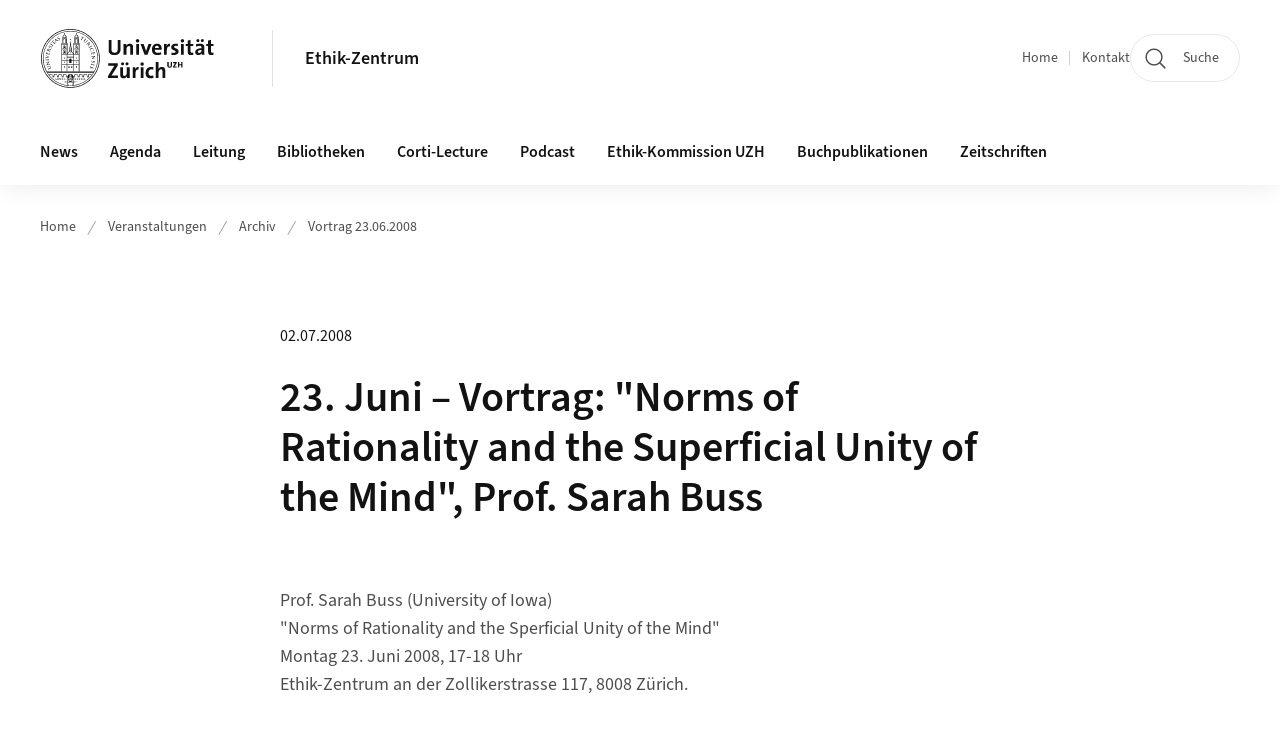

--- FILE ---
content_type: text/javascript;charset=UTF-8
request_url: https://www.ethik.uzh.ch/.resources/uzh-wcms-frontend/1338/assets/js/Breadcrumb-33506a68.js
body_size: 2580
content:
import{B as e,c as t,O as s,P as i}from"./ui.mjs";import{i as o}from"./IsClickOutside-21bf1e40.js";import{c as n}from"./popper-f938939c.js";var r,c=t("html");class a extends e{constructor(){super()}init(e){return this.el=e,this.$el=t(this.el),this.container=this.el.querySelector(".js-Breadcrumb--list"),this.$triggers=this.$el.find(".js-Breadcrumb--btn"),this.$flyouts=this.$el.find(".js-Breadcrumb--flyout"),this.$activeTrigger=t(),this.$activeFlyout=t(),this.$el.append(this.$flyouts),this.on("click",".js-Breadcrumb--btn",this.toggleNav),this.on("click",".js-Breadcrumb--close",this.onCloseBtnClick),this.boundDocumentClick=function(e){this.isOpen()&&o(this.el,e.target)&&this.hide()}.bind(this),this.bindEscPress=function(e){"Escape"===e.key&&this.hide()}.bind(this),this.scrollToEnd(),c.find(".ContentArea .RSSLink").length&&c.addClass("has-RSSLink"),s.on("MainNav.open",(()=>{this.hide()})),this}isOpen(){return c.hasClass("breadcrumb-open")}bindOpenListeners(){document.body.addEventListener("click",this.boundDocumentClick),document.addEventListener("keydown",this.bindEscPress)}unbindOpenListeners(){document.body.removeEventListener("click",this.boundDocumentClick),document.removeEventListener("keydown",this.bindEscPress)}toggleNav(e){this.$activeTrigger=t(e.target.closest(".js-Breadcrumb--btn")),this.isOpen()?this.hide():this.show()}scrollToEnd(){this.container.scrollLeft=this.container.scrollWidth,this.$el.addClass("is-setup")}show(){var e=this.$activeTrigger.attr("aria-controls");this.$activeFlyout=this.$flyouts.filter("#".concat(e)),c.addClass("breadcrumb-open"),this.$activeTrigger.attr("aria-expanded","true"),this.focusTrapRelease=i.keepFocus(this.$activeFlyout),this.bindOpenListeners(),this.$activeFlyout.addClass("is-open"),this.popperInstance=n(this.$activeTrigger[0],this.$activeFlyout[0],{strategy:"fixed",placement:"bottom-start",modifiers:[{name:"flip",options:{fallbackPlacements:["bottom-start","bottom-end"]}},{name:"computeStyles",options:{gpuAcceleration:!1}}]}),r=document.scrollingElement.scrollTop,document.documentElement.classList.add("prevent-scroll"),document.body.style.top="".concat(-1*r,"px"),this.$activeTrigger[0].scrollIntoView({block:"end",inline:"nearest",behavior:"smooth"}),setTimeout((()=>{i.focusFirst(this.$activeFlyout,"a")}),100)}hide(){c.hasClass("breadcrumb-open")&&(c.removeClass("breadcrumb-open"),this.$triggers.attr("aria-expanded","false"),this.$flyouts.removeClass("is-open"),this.focusTrapRelease&&this.focusTrapRelease(),this.popperInstance.destroy(),this.unbindOpenListeners(),document.documentElement.style.scrollBehavior="auto",window.requestAnimationFrame((()=>{document.documentElement.classList.remove("prevent-scroll"),document.body.style.top="",document.scrollingElement.scrollTop=r,document.documentElement.style.scrollBehavior=""})))}onCloseBtnClick(){this.hide(),this.$activeTrigger[0].focus()}}export{a as default};
